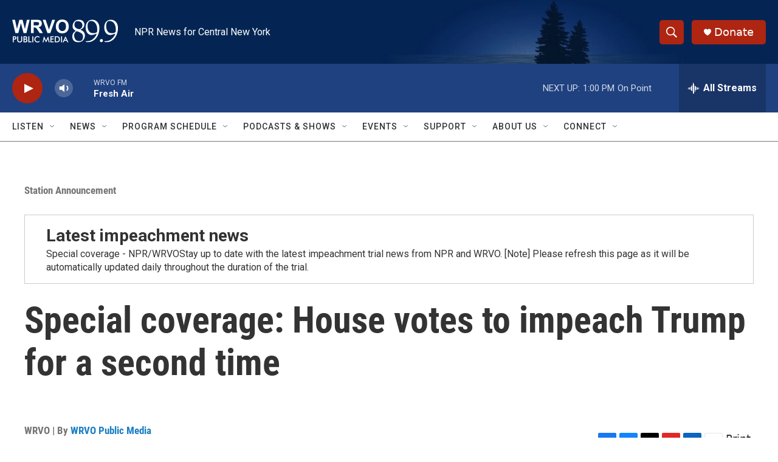

--- FILE ---
content_type: text/html; charset=utf-8
request_url: https://www.google.com/recaptcha/api2/aframe
body_size: 267
content:
<!DOCTYPE HTML><html><head><meta http-equiv="content-type" content="text/html; charset=UTF-8"></head><body><script nonce="yOKvkQysap-lrd0XRO3CAg">/** Anti-fraud and anti-abuse applications only. See google.com/recaptcha */ try{var clients={'sodar':'https://pagead2.googlesyndication.com/pagead/sodar?'};window.addEventListener("message",function(a){try{if(a.source===window.parent){var b=JSON.parse(a.data);var c=clients[b['id']];if(c){var d=document.createElement('img');d.src=c+b['params']+'&rc='+(localStorage.getItem("rc::a")?sessionStorage.getItem("rc::b"):"");window.document.body.appendChild(d);sessionStorage.setItem("rc::e",parseInt(sessionStorage.getItem("rc::e")||0)+1);localStorage.setItem("rc::h",'1769794431462');}}}catch(b){}});window.parent.postMessage("_grecaptcha_ready", "*");}catch(b){}</script></body></html>